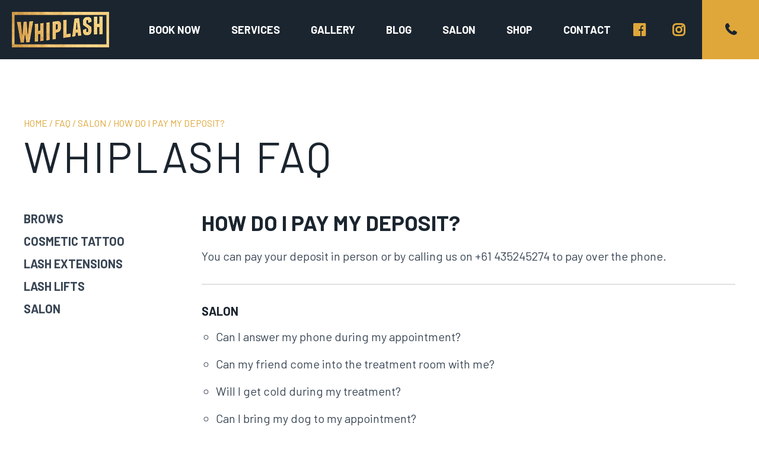

--- FILE ---
content_type: text/html; charset=UTF-8
request_url: https://whip-lash.com.au/faq/how-do-i-pay-my-deposit/
body_size: 40984
content:
<!DOCTYPE html>
<html lang="en-AU" class="no-js">
<head>
	<meta charset="UTF-8">
	<meta name="viewport" content="width=device-width">
	<link rel="pingback" href="https://whip-lash.com.au/xmlrpc.php">
	<!--[if lt IE 9]>
	<script src="https://whip-lash.com.au/wp-content/themes/whiplash/js/html5.js"></script>
	<![endif]-->
	<script>(function(html){html.className = html.className.replace(/\bno-js\b/,'js')})(document.documentElement);</script>
<meta name='robots' content='index, follow, max-image-preview:large, max-snippet:-1, max-video-preview:-1' />

<!-- Google Tag Manager for WordPress by gtm4wp.com -->
<script data-cfasync="false" data-pagespeed-no-defer>
	var gtm4wp_datalayer_name = "dataLayer";
	var dataLayer = dataLayer || [];

	const gtm4wp_scrollerscript_debugmode         = false;
	const gtm4wp_scrollerscript_callbacktime      = 100;
	const gtm4wp_scrollerscript_readerlocation    = 150;
	const gtm4wp_scrollerscript_contentelementid  = "content";
	const gtm4wp_scrollerscript_scannertime       = 60;
</script>
<!-- End Google Tag Manager for WordPress by gtm4wp.com -->
	<!-- This site is optimized with the Yoast SEO plugin v26.8 - https://yoast.com/product/yoast-seo-wordpress/ -->
	<title>How do I pay my deposit? - Whip-Lash</title>
	<link rel="canonical" href="https://whip-lash.com.au/faq/how-do-i-pay-my-deposit/" />
	<meta property="og:locale" content="en_US" />
	<meta property="og:type" content="article" />
	<meta property="og:title" content="How do I pay my deposit? - Whip-Lash" />
	<meta property="og:description" content="You can pay your deposit in person or by calling us on +61 435245274 to pay over the phone." />
	<meta property="og:url" content="https://whip-lash.com.au/faq/how-do-i-pay-my-deposit/" />
	<meta property="og:site_name" content="Whip-Lash" />
	<meta property="article:modified_time" content="2019-07-19T05:26:47+00:00" />
	<meta name="twitter:card" content="summary_large_image" />
	<script type="application/ld+json" class="yoast-schema-graph">{"@context":"https://schema.org","@graph":[{"@type":"WebPage","@id":"https://whip-lash.com.au/faq/how-do-i-pay-my-deposit/","url":"https://whip-lash.com.au/faq/how-do-i-pay-my-deposit/","name":"How do I pay my deposit? - Whip-Lash","isPartOf":{"@id":"https://whip-lash.com.au/#website"},"datePublished":"2019-06-27T05:23:04+00:00","dateModified":"2019-07-19T05:26:47+00:00","breadcrumb":{"@id":"https://whip-lash.com.au/faq/how-do-i-pay-my-deposit/#breadcrumb"},"inLanguage":"en-AU","potentialAction":[{"@type":"ReadAction","target":["https://whip-lash.com.au/faq/how-do-i-pay-my-deposit/"]}]},{"@type":"BreadcrumbList","@id":"https://whip-lash.com.au/faq/how-do-i-pay-my-deposit/#breadcrumb","itemListElement":[{"@type":"ListItem","position":1,"name":"Home","item":"https://whip-lash.com.au/"},{"@type":"ListItem","position":2,"name":"FAQ","item":"https://whip-lash.com.au/faq/"},{"@type":"ListItem","position":3,"name":"Salon","item":"https://whip-lash.com.au/faq/salon/"},{"@type":"ListItem","position":4,"name":"How do I pay my deposit?"}]},{"@type":"WebSite","@id":"https://whip-lash.com.au/#website","url":"https://whip-lash.com.au/","name":"Whip-Lash","description":"","potentialAction":[{"@type":"SearchAction","target":{"@type":"EntryPoint","urlTemplate":"https://whip-lash.com.au/?s={search_term_string}"},"query-input":{"@type":"PropertyValueSpecification","valueRequired":true,"valueName":"search_term_string"}}],"inLanguage":"en-AU"}]}</script>
	<!-- / Yoast SEO plugin. -->


<link rel='dns-prefetch' href='//maps.googleapis.com' />
<link rel='dns-prefetch' href='//stackpath.bootstrapcdn.com' />
<link rel='dns-prefetch' href='//fonts.googleapis.com' />
<link href='https://fonts.gstatic.com' crossorigin rel='preconnect' />
<link rel="alternate" type="application/rss+xml" title="Whip-Lash &raquo; Feed" href="https://whip-lash.com.au/feed/" />
<link rel="alternate" type="application/rss+xml" title="Whip-Lash &raquo; Comments Feed" href="https://whip-lash.com.au/comments/feed/" />
<link rel="alternate" title="oEmbed (JSON)" type="application/json+oembed" href="https://whip-lash.com.au/wp-json/oembed/1.0/embed?url=https%3A%2F%2Fwhip-lash.com.au%2Ffaq%2Fhow-do-i-pay-my-deposit%2F" />
<link rel="alternate" title="oEmbed (XML)" type="text/xml+oembed" href="https://whip-lash.com.au/wp-json/oembed/1.0/embed?url=https%3A%2F%2Fwhip-lash.com.au%2Ffaq%2Fhow-do-i-pay-my-deposit%2F&#038;format=xml" />
<style id='wp-img-auto-sizes-contain-inline-css' type='text/css'>
img:is([sizes=auto i],[sizes^="auto," i]){contain-intrinsic-size:3000px 1500px}
/*# sourceURL=wp-img-auto-sizes-contain-inline-css */
</style>
<style id='wp-emoji-styles-inline-css' type='text/css'>

	img.wp-smiley, img.emoji {
		display: inline !important;
		border: none !important;
		box-shadow: none !important;
		height: 1em !important;
		width: 1em !important;
		margin: 0 0.07em !important;
		vertical-align: -0.1em !important;
		background: none !important;
		padding: 0 !important;
	}
/*# sourceURL=wp-emoji-styles-inline-css */
</style>
<style id='wp-block-library-inline-css' type='text/css'>
:root{--wp-block-synced-color:#7a00df;--wp-block-synced-color--rgb:122,0,223;--wp-bound-block-color:var(--wp-block-synced-color);--wp-editor-canvas-background:#ddd;--wp-admin-theme-color:#007cba;--wp-admin-theme-color--rgb:0,124,186;--wp-admin-theme-color-darker-10:#006ba1;--wp-admin-theme-color-darker-10--rgb:0,107,160.5;--wp-admin-theme-color-darker-20:#005a87;--wp-admin-theme-color-darker-20--rgb:0,90,135;--wp-admin-border-width-focus:2px}@media (min-resolution:192dpi){:root{--wp-admin-border-width-focus:1.5px}}.wp-element-button{cursor:pointer}:root .has-very-light-gray-background-color{background-color:#eee}:root .has-very-dark-gray-background-color{background-color:#313131}:root .has-very-light-gray-color{color:#eee}:root .has-very-dark-gray-color{color:#313131}:root .has-vivid-green-cyan-to-vivid-cyan-blue-gradient-background{background:linear-gradient(135deg,#00d084,#0693e3)}:root .has-purple-crush-gradient-background{background:linear-gradient(135deg,#34e2e4,#4721fb 50%,#ab1dfe)}:root .has-hazy-dawn-gradient-background{background:linear-gradient(135deg,#faaca8,#dad0ec)}:root .has-subdued-olive-gradient-background{background:linear-gradient(135deg,#fafae1,#67a671)}:root .has-atomic-cream-gradient-background{background:linear-gradient(135deg,#fdd79a,#004a59)}:root .has-nightshade-gradient-background{background:linear-gradient(135deg,#330968,#31cdcf)}:root .has-midnight-gradient-background{background:linear-gradient(135deg,#020381,#2874fc)}:root{--wp--preset--font-size--normal:16px;--wp--preset--font-size--huge:42px}.has-regular-font-size{font-size:1em}.has-larger-font-size{font-size:2.625em}.has-normal-font-size{font-size:var(--wp--preset--font-size--normal)}.has-huge-font-size{font-size:var(--wp--preset--font-size--huge)}.has-text-align-center{text-align:center}.has-text-align-left{text-align:left}.has-text-align-right{text-align:right}.has-fit-text{white-space:nowrap!important}#end-resizable-editor-section{display:none}.aligncenter{clear:both}.items-justified-left{justify-content:flex-start}.items-justified-center{justify-content:center}.items-justified-right{justify-content:flex-end}.items-justified-space-between{justify-content:space-between}.screen-reader-text{border:0;clip-path:inset(50%);height:1px;margin:-1px;overflow:hidden;padding:0;position:absolute;width:1px;word-wrap:normal!important}.screen-reader-text:focus{background-color:#ddd;clip-path:none;color:#444;display:block;font-size:1em;height:auto;left:5px;line-height:normal;padding:15px 23px 14px;text-decoration:none;top:5px;width:auto;z-index:100000}html :where(.has-border-color){border-style:solid}html :where([style*=border-top-color]){border-top-style:solid}html :where([style*=border-right-color]){border-right-style:solid}html :where([style*=border-bottom-color]){border-bottom-style:solid}html :where([style*=border-left-color]){border-left-style:solid}html :where([style*=border-width]){border-style:solid}html :where([style*=border-top-width]){border-top-style:solid}html :where([style*=border-right-width]){border-right-style:solid}html :where([style*=border-bottom-width]){border-bottom-style:solid}html :where([style*=border-left-width]){border-left-style:solid}html :where(img[class*=wp-image-]){height:auto;max-width:100%}:where(figure){margin:0 0 1em}html :where(.is-position-sticky){--wp-admin--admin-bar--position-offset:var(--wp-admin--admin-bar--height,0px)}@media screen and (max-width:600px){html :where(.is-position-sticky){--wp-admin--admin-bar--position-offset:0px}}

/*# sourceURL=wp-block-library-inline-css */
</style><style id='wp-block-paragraph-inline-css' type='text/css'>
.is-small-text{font-size:.875em}.is-regular-text{font-size:1em}.is-large-text{font-size:2.25em}.is-larger-text{font-size:3em}.has-drop-cap:not(:focus):first-letter{float:left;font-size:8.4em;font-style:normal;font-weight:100;line-height:.68;margin:.05em .1em 0 0;text-transform:uppercase}body.rtl .has-drop-cap:not(:focus):first-letter{float:none;margin-left:.1em}p.has-drop-cap.has-background{overflow:hidden}:root :where(p.has-background){padding:1.25em 2.375em}:where(p.has-text-color:not(.has-link-color)) a{color:inherit}p.has-text-align-left[style*="writing-mode:vertical-lr"],p.has-text-align-right[style*="writing-mode:vertical-rl"]{rotate:180deg}
/*# sourceURL=https://whip-lash.com.au/wp-includes/blocks/paragraph/style.min.css */
</style>
<style id='global-styles-inline-css' type='text/css'>
:root{--wp--preset--aspect-ratio--square: 1;--wp--preset--aspect-ratio--4-3: 4/3;--wp--preset--aspect-ratio--3-4: 3/4;--wp--preset--aspect-ratio--3-2: 3/2;--wp--preset--aspect-ratio--2-3: 2/3;--wp--preset--aspect-ratio--16-9: 16/9;--wp--preset--aspect-ratio--9-16: 9/16;--wp--preset--color--black: #000000;--wp--preset--color--cyan-bluish-gray: #abb8c3;--wp--preset--color--white: #ffffff;--wp--preset--color--pale-pink: #f78da7;--wp--preset--color--vivid-red: #cf2e2e;--wp--preset--color--luminous-vivid-orange: #ff6900;--wp--preset--color--luminous-vivid-amber: #fcb900;--wp--preset--color--light-green-cyan: #7bdcb5;--wp--preset--color--vivid-green-cyan: #00d084;--wp--preset--color--pale-cyan-blue: #8ed1fc;--wp--preset--color--vivid-cyan-blue: #0693e3;--wp--preset--color--vivid-purple: #9b51e0;--wp--preset--gradient--vivid-cyan-blue-to-vivid-purple: linear-gradient(135deg,rgb(6,147,227) 0%,rgb(155,81,224) 100%);--wp--preset--gradient--light-green-cyan-to-vivid-green-cyan: linear-gradient(135deg,rgb(122,220,180) 0%,rgb(0,208,130) 100%);--wp--preset--gradient--luminous-vivid-amber-to-luminous-vivid-orange: linear-gradient(135deg,rgb(252,185,0) 0%,rgb(255,105,0) 100%);--wp--preset--gradient--luminous-vivid-orange-to-vivid-red: linear-gradient(135deg,rgb(255,105,0) 0%,rgb(207,46,46) 100%);--wp--preset--gradient--very-light-gray-to-cyan-bluish-gray: linear-gradient(135deg,rgb(238,238,238) 0%,rgb(169,184,195) 100%);--wp--preset--gradient--cool-to-warm-spectrum: linear-gradient(135deg,rgb(74,234,220) 0%,rgb(151,120,209) 20%,rgb(207,42,186) 40%,rgb(238,44,130) 60%,rgb(251,105,98) 80%,rgb(254,248,76) 100%);--wp--preset--gradient--blush-light-purple: linear-gradient(135deg,rgb(255,206,236) 0%,rgb(152,150,240) 100%);--wp--preset--gradient--blush-bordeaux: linear-gradient(135deg,rgb(254,205,165) 0%,rgb(254,45,45) 50%,rgb(107,0,62) 100%);--wp--preset--gradient--luminous-dusk: linear-gradient(135deg,rgb(255,203,112) 0%,rgb(199,81,192) 50%,rgb(65,88,208) 100%);--wp--preset--gradient--pale-ocean: linear-gradient(135deg,rgb(255,245,203) 0%,rgb(182,227,212) 50%,rgb(51,167,181) 100%);--wp--preset--gradient--electric-grass: linear-gradient(135deg,rgb(202,248,128) 0%,rgb(113,206,126) 100%);--wp--preset--gradient--midnight: linear-gradient(135deg,rgb(2,3,129) 0%,rgb(40,116,252) 100%);--wp--preset--font-size--small: 13px;--wp--preset--font-size--medium: 20px;--wp--preset--font-size--large: 36px;--wp--preset--font-size--x-large: 42px;--wp--preset--spacing--20: 0.44rem;--wp--preset--spacing--30: 0.67rem;--wp--preset--spacing--40: 1rem;--wp--preset--spacing--50: 1.5rem;--wp--preset--spacing--60: 2.25rem;--wp--preset--spacing--70: 3.38rem;--wp--preset--spacing--80: 5.06rem;--wp--preset--shadow--natural: 6px 6px 9px rgba(0, 0, 0, 0.2);--wp--preset--shadow--deep: 12px 12px 50px rgba(0, 0, 0, 0.4);--wp--preset--shadow--sharp: 6px 6px 0px rgba(0, 0, 0, 0.2);--wp--preset--shadow--outlined: 6px 6px 0px -3px rgb(255, 255, 255), 6px 6px rgb(0, 0, 0);--wp--preset--shadow--crisp: 6px 6px 0px rgb(0, 0, 0);}:where(.is-layout-flex){gap: 0.5em;}:where(.is-layout-grid){gap: 0.5em;}body .is-layout-flex{display: flex;}.is-layout-flex{flex-wrap: wrap;align-items: center;}.is-layout-flex > :is(*, div){margin: 0;}body .is-layout-grid{display: grid;}.is-layout-grid > :is(*, div){margin: 0;}:where(.wp-block-columns.is-layout-flex){gap: 2em;}:where(.wp-block-columns.is-layout-grid){gap: 2em;}:where(.wp-block-post-template.is-layout-flex){gap: 1.25em;}:where(.wp-block-post-template.is-layout-grid){gap: 1.25em;}.has-black-color{color: var(--wp--preset--color--black) !important;}.has-cyan-bluish-gray-color{color: var(--wp--preset--color--cyan-bluish-gray) !important;}.has-white-color{color: var(--wp--preset--color--white) !important;}.has-pale-pink-color{color: var(--wp--preset--color--pale-pink) !important;}.has-vivid-red-color{color: var(--wp--preset--color--vivid-red) !important;}.has-luminous-vivid-orange-color{color: var(--wp--preset--color--luminous-vivid-orange) !important;}.has-luminous-vivid-amber-color{color: var(--wp--preset--color--luminous-vivid-amber) !important;}.has-light-green-cyan-color{color: var(--wp--preset--color--light-green-cyan) !important;}.has-vivid-green-cyan-color{color: var(--wp--preset--color--vivid-green-cyan) !important;}.has-pale-cyan-blue-color{color: var(--wp--preset--color--pale-cyan-blue) !important;}.has-vivid-cyan-blue-color{color: var(--wp--preset--color--vivid-cyan-blue) !important;}.has-vivid-purple-color{color: var(--wp--preset--color--vivid-purple) !important;}.has-black-background-color{background-color: var(--wp--preset--color--black) !important;}.has-cyan-bluish-gray-background-color{background-color: var(--wp--preset--color--cyan-bluish-gray) !important;}.has-white-background-color{background-color: var(--wp--preset--color--white) !important;}.has-pale-pink-background-color{background-color: var(--wp--preset--color--pale-pink) !important;}.has-vivid-red-background-color{background-color: var(--wp--preset--color--vivid-red) !important;}.has-luminous-vivid-orange-background-color{background-color: var(--wp--preset--color--luminous-vivid-orange) !important;}.has-luminous-vivid-amber-background-color{background-color: var(--wp--preset--color--luminous-vivid-amber) !important;}.has-light-green-cyan-background-color{background-color: var(--wp--preset--color--light-green-cyan) !important;}.has-vivid-green-cyan-background-color{background-color: var(--wp--preset--color--vivid-green-cyan) !important;}.has-pale-cyan-blue-background-color{background-color: var(--wp--preset--color--pale-cyan-blue) !important;}.has-vivid-cyan-blue-background-color{background-color: var(--wp--preset--color--vivid-cyan-blue) !important;}.has-vivid-purple-background-color{background-color: var(--wp--preset--color--vivid-purple) !important;}.has-black-border-color{border-color: var(--wp--preset--color--black) !important;}.has-cyan-bluish-gray-border-color{border-color: var(--wp--preset--color--cyan-bluish-gray) !important;}.has-white-border-color{border-color: var(--wp--preset--color--white) !important;}.has-pale-pink-border-color{border-color: var(--wp--preset--color--pale-pink) !important;}.has-vivid-red-border-color{border-color: var(--wp--preset--color--vivid-red) !important;}.has-luminous-vivid-orange-border-color{border-color: var(--wp--preset--color--luminous-vivid-orange) !important;}.has-luminous-vivid-amber-border-color{border-color: var(--wp--preset--color--luminous-vivid-amber) !important;}.has-light-green-cyan-border-color{border-color: var(--wp--preset--color--light-green-cyan) !important;}.has-vivid-green-cyan-border-color{border-color: var(--wp--preset--color--vivid-green-cyan) !important;}.has-pale-cyan-blue-border-color{border-color: var(--wp--preset--color--pale-cyan-blue) !important;}.has-vivid-cyan-blue-border-color{border-color: var(--wp--preset--color--vivid-cyan-blue) !important;}.has-vivid-purple-border-color{border-color: var(--wp--preset--color--vivid-purple) !important;}.has-vivid-cyan-blue-to-vivid-purple-gradient-background{background: var(--wp--preset--gradient--vivid-cyan-blue-to-vivid-purple) !important;}.has-light-green-cyan-to-vivid-green-cyan-gradient-background{background: var(--wp--preset--gradient--light-green-cyan-to-vivid-green-cyan) !important;}.has-luminous-vivid-amber-to-luminous-vivid-orange-gradient-background{background: var(--wp--preset--gradient--luminous-vivid-amber-to-luminous-vivid-orange) !important;}.has-luminous-vivid-orange-to-vivid-red-gradient-background{background: var(--wp--preset--gradient--luminous-vivid-orange-to-vivid-red) !important;}.has-very-light-gray-to-cyan-bluish-gray-gradient-background{background: var(--wp--preset--gradient--very-light-gray-to-cyan-bluish-gray) !important;}.has-cool-to-warm-spectrum-gradient-background{background: var(--wp--preset--gradient--cool-to-warm-spectrum) !important;}.has-blush-light-purple-gradient-background{background: var(--wp--preset--gradient--blush-light-purple) !important;}.has-blush-bordeaux-gradient-background{background: var(--wp--preset--gradient--blush-bordeaux) !important;}.has-luminous-dusk-gradient-background{background: var(--wp--preset--gradient--luminous-dusk) !important;}.has-pale-ocean-gradient-background{background: var(--wp--preset--gradient--pale-ocean) !important;}.has-electric-grass-gradient-background{background: var(--wp--preset--gradient--electric-grass) !important;}.has-midnight-gradient-background{background: var(--wp--preset--gradient--midnight) !important;}.has-small-font-size{font-size: var(--wp--preset--font-size--small) !important;}.has-medium-font-size{font-size: var(--wp--preset--font-size--medium) !important;}.has-large-font-size{font-size: var(--wp--preset--font-size--large) !important;}.has-x-large-font-size{font-size: var(--wp--preset--font-size--x-large) !important;}
/*# sourceURL=global-styles-inline-css */
</style>

<style id='classic-theme-styles-inline-css' type='text/css'>
/*! This file is auto-generated */
.wp-block-button__link{color:#fff;background-color:#32373c;border-radius:9999px;box-shadow:none;text-decoration:none;padding:calc(.667em + 2px) calc(1.333em + 2px);font-size:1.125em}.wp-block-file__button{background:#32373c;color:#fff;text-decoration:none}
/*# sourceURL=/wp-includes/css/classic-themes.min.css */
</style>
<link rel='stylesheet' id='contact-form-7-css' href='https://whip-lash.com.au/wp-content/plugins/contact-form-7/includes/css/styles.css?ver=6.1.4' type='text/css' media='all' />
<link rel='stylesheet' id='whiplash-font-awesome-css' href='//stackpath.bootstrapcdn.com/font-awesome/4.7.0/css/font-awesome.min.css' type='text/css' media='all' />
<link rel='stylesheet' id='whiplash-fonts-css' href='https://fonts.googleapis.com/css?family=Barlow%3A400italic%2C500italic%2C600italic%2C700italic%2C400%2C500%2C600%2C700&#038;subset=latin' type='text/css' media='all' />
<link rel='stylesheet' id='jquery-fancybox-css' href='https://whip-lash.com.au/wp-content/themes/whiplash/js/fancybox/jquery.fancybox.css' type='text/css' media='all' />
<link rel='stylesheet' id='whiplash-style-css' href='https://whip-lash.com.au/wp-content/themes/whiplash/style.css?ver=6.9' type='text/css' media='all' />
<link rel='stylesheet' id='wp-pagenavi-css' href='https://whip-lash.com.au/wp-content/plugins/wp-pagenavi/pagenavi-css.css?ver=2.70' type='text/css' media='all' />
<script type="text/javascript" src="https://whip-lash.com.au/wp-content/plugins/duracelltomi-google-tag-manager/dist/js/analytics-talk-content-tracking.js?ver=1.22.3" id="gtm4wp-scroll-tracking-js"></script>
<script type="text/javascript" src="https://whip-lash.com.au/wp-includes/js/jquery/jquery.min.js?ver=3.7.1" id="jquery-core-js"></script>
<script type="text/javascript" src="https://whip-lash.com.au/wp-includes/js/jquery/jquery-migrate.min.js?ver=3.4.1" id="jquery-migrate-js"></script>
<link rel="https://api.w.org/" href="https://whip-lash.com.au/wp-json/" /><link rel="EditURI" type="application/rsd+xml" title="RSD" href="https://whip-lash.com.au/xmlrpc.php?rsd" />
<meta name="generator" content="WordPress 6.9" />
<link rel='shortlink' href='https://whip-lash.com.au/?p=739' />

<!-- Google Tag Manager for WordPress by gtm4wp.com -->
<!-- GTM Container placement set to automatic -->
<script data-cfasync="false" data-pagespeed-no-defer>
	var dataLayer_content = {"visitorLoginState":"logged-out","visitorType":"visitor-logged-out","visitorEmail":"","visitorEmailHash":"","visitorUsername":"","pageTitle":"How do I pay my deposit? - Whip-Lash","pagePostType":"faq","pagePostType2":"single-faq","pagePostAuthor":"admin@whiplash","pagePostDate":"June 27, 2019","pagePostDateYear":2019,"pagePostDateMonth":6,"pagePostDateDay":27,"pagePostDateDayName":"Thursday","pagePostDateHour":5,"pagePostDateMinute":23,"pagePostDateIso":"2019-06-27T05:23:04+10:00","pagePostDateUnix":1561612984,"browserName":"","browserVersion":"","browserEngineName":"","browserEngineVersion":"","osName":"","osVersion":"","deviceType":"bot","deviceManufacturer":"","deviceModel":""};
	dataLayer.push( dataLayer_content );
</script>
<script data-cfasync="false" data-pagespeed-no-defer>
(function(w,d,s,l,i){w[l]=w[l]||[];w[l].push({'gtm.start':
new Date().getTime(),event:'gtm.js'});var f=d.getElementsByTagName(s)[0],
j=d.createElement(s),dl=l!='dataLayer'?'&l='+l:'';j.async=true;j.src=
'//www.googletagmanager.com/gtm.js?id='+i+dl;f.parentNode.insertBefore(j,f);
})(window,document,'script','dataLayer','GTM-PKZ6S5M');
</script>
<!-- End Google Tag Manager for WordPress by gtm4wp.com --></head>

<body class="wp-singular faq-template-default single single-faq postid-739 wp-theme-whiplash">

<div id="page-wrap">

	<header id="header">
		<div class="container">
							<p class="site-title"><a href="https://whip-lash.com.au/" rel="home">Whip-Lash</a></p>
			
			<nav>
				<button class="nav-toggle"><span>Menu</span></button>

                <div class="nav-container">
				<ul id="menu-main" class="menu menu--primary"><li id="menu-item-1172" class="menu-item menu-item-type-custom menu-item-object-custom menu-item-1172"><a href="https://www.fresha.com/providers/whiplash-australia-aomeizfl?allOffer=true">Book now</a></li>
<li id="menu-item-373" class="menu-item menu-item-type-post_type menu-item-object-page menu-item-has-children menu-item-373"><a href="https://whip-lash.com.au/services/">Services</a>
<ul class="sub-menu">
	<li id="menu-item-641" class="menu-item menu-item-type-post_type menu-item-object-page menu-item-641"><a href="https://whip-lash.com.au/services/lash-extensions/">Lash Extensions</a></li>
	<li id="menu-item-640" class="menu-item menu-item-type-post_type menu-item-object-page menu-item-640"><a href="https://whip-lash.com.au/services/lash-treatments/">Lash Treatments</a></li>
	<li id="menu-item-639" class="menu-item menu-item-type-post_type menu-item-object-page menu-item-639"><a href="https://whip-lash.com.au/services/brows/">Brow Treatments</a></li>
	<li id="menu-item-638" class="menu-item menu-item-type-post_type menu-item-object-page menu-item-638"><a href="https://whip-lash.com.au/services/cosmetic-tatooing/">Cosmetic brow tattooing</a></li>
	<li id="menu-item-988" class="menu-item menu-item-type-post_type menu-item-object-page menu-item-988"><a href="https://whip-lash.com.au/services/packages/">Packages</a></li>
</ul>
</li>
<li id="menu-item-550" class="menu-item menu-item-type-custom menu-item-object-custom menu-item-550"><a href="/gallery/">Gallery</a></li>
<li id="menu-item-20" class="menu-item menu-item-type-post_type menu-item-object-page menu-item-20"><a href="https://whip-lash.com.au/blog/">Blog</a></li>
<li id="menu-item-607" class="menu-item menu-item-type-post_type menu-item-object-page menu-item-607"><a href="https://whip-lash.com.au/salon/">Salon</a></li>
<li id="menu-item-1173" class="menu-item menu-item-type-custom menu-item-object-custom menu-item-1173"><a href="https://www.fresha.com/store/whip-lash-store-torbcl3a?pId=29929">Shop</a></li>
<li id="menu-item-17" class="menu-item menu-item-type-post_type menu-item-object-page menu-item-17"><a href="https://whip-lash.com.au/contact/">Contact</a></li>
</ul>
				<ul id="menu-contact" class="menu menu--quick-contact"><li id="menu-item-22" class="menu-item menu-item-type-custom menu-item-object-custom menu-item-22 icon icon--facebook"><a href="https://www.facebook.com/whiplashsydney/"><span>Facebook</span></a></li>
<li id="menu-item-23" class="menu-item menu-item-type-custom menu-item-object-custom menu-item-23 icon icon--instagram"><a href="https://www.instagram.com/whip.lash.sydney/"><span>Instagram</span></a></li>
<li id="menu-item-24" class="menu-item menu-item-type-custom menu-item-object-custom menu-item-24 icon icon--phone"><a href="tel:+61435245274"><span>Call us</span></a></li>
</ul>                </div>
			</nav>
		</div>
	</header>

	<main id="main">
    <section class="section section--faq section--faq_single section--page">
        <div class="container">
            <header class="section-header">
	            <p class="breadcrumbs"><span><span><a href="https://whip-lash.com.au/">Home</a></span> / <span><a href="https://whip-lash.com.au/faq/">FAQ</a></span> / <span><a href="https://whip-lash.com.au/faq/salon/">Salon</a></span> / <span class="breadcrumb_last" aria-current="page">How do I pay my deposit?</span></span></p>                <h1 class="section-title">Whiplash FAQ</h1>
            </header>

            <nav class="categories">
                <ul class="list list--categories">
						<li class="cat-item cat-item-5"><a href="https://whip-lash.com.au/faq/brows/">Brows</a>
</li>
	<li class="cat-item cat-item-7"><a href="https://whip-lash.com.au/faq/cosmetic-tattoo/">Cosmetic Tattoo</a>
</li>
	<li class="cat-item cat-item-4"><a href="https://whip-lash.com.au/faq/lash-extensions/">Lash Extensions</a>
</li>
	<li class="cat-item cat-item-6"><a href="https://whip-lash.com.au/faq/lash-lifts/">Lash Lifts</a>
</li>
	<li class="cat-item cat-item-8"><a href="https://whip-lash.com.au/faq/salon/">Salon</a>
</li>
                </ul>
            </nav>

            <div class="section-content">
                <article>
                    <header>
                        <h1>How do I pay my deposit?</h1>
                    </header>

		            <p>You can pay your deposit in person or by calling us on +61 435245274 to pay over the phone.</p>
                </article>

                                <aside>
                                        <h3>Salon</h3>
                    <ul class="list list--faq">
                                                    <li class="item"><a href="https://whip-lash.com.au/faq/can-i-answer-my-phone-during-my-appointment/">Can I answer my phone during my appointment?</a></li>
                                                    <li class="item"><a href="https://whip-lash.com.au/faq/can-my-friend-come-into-the-treatment-room-with-me/">Can my friend come into the treatment room with me?</a></li>
                                                    <li class="item"><a href="https://whip-lash.com.au/faq/will-i-get-cold-during-my-treatment/">Will I get cold during my treatment?</a></li>
                                                    <li class="item"><a href="https://whip-lash.com.au/faq/can-i-bring-my-dog-to-my-appointment/">Can I bring my dog to my appointment?</a></li>
                                                    <li class="item"><a href="https://whip-lash.com.au/faq/how-do-i-pay-my-deposit/">How do I pay my deposit?</a></li>
                                                    <li class="item"><a href="https://whip-lash.com.au/faq/can-i-bring-my-children-to-the-salon/">Can I bring my child(ren) to the salon?</a></li>
                                                    <li class="item"><a href="https://whip-lash.com.au/faq/do-i-have-to-pay-more-if-i-use-afterpay/">Do I have to pay more if I use afterpay?</a></li>
                                            </ul>
                </aside>
                            </div>
        </div>
    </section>

    <section
	class="section section--blog_latest section--colorscheme_grey section--header_align_center"
>
	<div class="container">
        <header class="section-header">
            <h1 class="section-title">Latest on Blog</h1>
        </header>

        <div class="section-content">
            <div class="list list--articles">
                <article class="item item--overlayed_thumb post-1204 post type-post status-publish format-standard has-post-thumbnail hentry category-uncategorised">
	<header>
        <a href="https://whip-lash.com.au/natural-looking-lash-extensions-debunking-myth/" class="thumbnail">
            <img width="440" height="280" src="https://whip-lash.com.au/wp-content/uploads/2019/07/prices-brows-440x280.jpg" class="attachment-post-thumbnail size-post-thumbnail wp-post-image" alt="" decoding="async" fetchpriority="high" />        </a>

        <div class="description">
			<p class="meta"><span class="time">August 22, 2023</span></p>
			<h1 class="title"><a href="https://whip-lash.com.au/natural-looking-lash-extensions-debunking-myth/">Dispelling Myths: Debunking the &#8216;Too Dramatic&#8217; Lash Extension Misconception</a></h1>
		</div>
	</header>

        <div class="excerpt">
        <p>This article passionately dismantles the myth that lash extensions result in an unnatural appearance by showcasing the evolution of techniques and the artistry behind achieving natural-looking lash extensions. It emphasises personalisation through consultations, explores lash mapping and mixing techniques, shares client testimonials of transformation, offers insights from experienced technicians, and concludes by inviting readers to embrace lash extensions as a tool for enhancing their individual beauty with subtlety and confidence.</p>
        <a href="https://whip-lash.com.au/natural-looking-lash-extensions-debunking-myth/" class="read-more">Read more</a>
    </div>
    </article><article class="item item--no_thumb post-1196 post type-post status-publish format-standard has-post-thumbnail hentry category-uncategorised">
	<header>
		<div class="description">
			<p class="meta"><span class="time">July 18, 2023</span></p>
			<h1 class="title"><a href="https://whip-lash.com.au/deciding-if-cosmetic-brow-tattooing-is-right-for-you/">Deciding If Cosmetic Brow Tattooing is Right for You: A Comprehensive Guide</a></h1>
		</div>
		<div class="excerpt"><p>Discover if cosmetic brow tattooing is the right fit for you. Explore techniques like nano machine hairstrokes, ombre, and combination brows, and consider your personal preferences, commitment level, and skin type. Consulting with a skilled artist and understanding the healing process will help you achieve flawless and long-lasting results, tailored to your unique beauty goals. Embrace the transformative experience of waking up to beautifully shaped and defined brows every day, boosting your confidence and enhancing your natural features.</p>
</div>
	</header>
</article><article class="item item--no_thumb post-1188 post type-post status-publish format-standard has-post-thumbnail hentry category-uncategorised">
	<header>
		<div class="description">
			<p class="meta"><span class="time">June 26, 2023</span></p>
			<h1 class="title"><a href="https://whip-lash.com.au/lash-lifts-ultimate-guide/">Lash Lifts Unveiled: Your Ultimate Guide to Effortlessly Gorgeous Lashes</a></h1>
		</div>
		<div class="excerpt"><p>Discover the world of lash lifts and achieve effortlessly gorgeous lashes with our ultimate guide. Say goodbye to daily lash curling and hello to semi-permanent lifted and curled lashes that last for weeks. During a lash lift session, our skilled technicians use a specially formulated solution to shape and curl your lashes, enhancing your eyes in a glamorous way. With customisable options to suit your style and eye shape, you&#8217;ll leave our salon feeling like a lash queen. Aftercare is a breeze, and lash lifts are suitable for all lash types. Trust our experienced professionals to provide a safe and enjoyable lash lift experience. Book your appointment today and unveil a whole new level of lash gorgeousness.</p>
</div>
	</header>
</article>            </div>
        </div>
	</div>
</section>

</main>

<footer id="footer">
    <div class="container">
        <section class="section--widgets">
            <div class="section-content">
	                <aside id="text-5" class="widget widget_text">			<div class="textwidget"><p><a href="https://whip-lash.com.au"><img decoding="async" src="https://whip-lash.com.au/wp-content/themes/whiplash/images/logo-round.png" /></a></p>
</div>
		</aside><aside id="text-4" class="widget widget_text"><h4 class="widget-title">CRONULLA</h4>			<div class="textwidget"><p>2/107 Cronulla St,<br />
Cronulla NSW 2230<br />
Email: hello@whip-lash.com.au<br />
Call: +61 435 245 274<br />
Text: +61 482 087 719</p>
<p><a href="https://whip-lash.com.au/contact/">CHECK DETAILS</a></p>
</div>
		</aside><aside id="text-2" class="widget widget_text">			<div class="textwidget"><p><a class="button" href="https://www.fresha.com/book-now/whiplash-australia-aomeizfl/all-offer?pId=29929"><i class="fa fa-calendar"></i> Book Now</a></p>
<div id="bf-revz-widget-1234568051"></div>
</div>
		</aside><aside id="block-3" class="widget widget_block widget_text">
<p></p>
</aside><aside id="block-6" class="widget widget_block widget_text">
<p></p>
</aside>            </div>
        </section>

        <div class="credits">
            <p class="copyright">
                Copyright &copy; 2026 Whip-Lash. All rights reserved.
            </p>

            <nav>
                <ul id="menu-footer-menu" class="menu menu--footer"><li id="menu-item-602" class="menu-item menu-item-type-post_type menu-item-object-page menu-item-privacy-policy menu-item-602"><a rel="privacy-policy" href="https://whip-lash.com.au/privacy-policy/">Privacy Policy</a></li>
<li id="menu-item-604" class="menu-item menu-item-type-custom menu-item-object-custom menu-item-604 current_page_ancestor current_page_parent"><a href="/faq/">FAQ</a></li>
<li id="menu-item-603" class="menu-item menu-item-type-post_type menu-item-object-page menu-item-603"><a href="https://whip-lash.com.au/contact/">Contact</a></li>
</ul>            </nav>

            <p class="developed">
                design &amp; development <a href="https://moavo.com/">moavo</a>, <a href="https://360webcare.com/">WordPress website care - 360WebCare</a>
            </p>
        </div>
    </div>
</footer>

</div>
<script type="speculationrules">
{"prefetch":[{"source":"document","where":{"and":[{"href_matches":"/*"},{"not":{"href_matches":["/wp-*.php","/wp-admin/*","/wp-content/uploads/*","/wp-content/*","/wp-content/plugins/*","/wp-content/themes/whiplash/*","/*\\?(.+)"]}},{"not":{"selector_matches":"a[rel~=\"nofollow\"]"}},{"not":{"selector_matches":".no-prefetch, .no-prefetch a"}}]},"eagerness":"conservative"}]}
</script>
<script type="text/javascript" src="https://whip-lash.com.au/wp-includes/js/dist/hooks.min.js?ver=dd5603f07f9220ed27f1" id="wp-hooks-js"></script>
<script type="text/javascript" src="https://whip-lash.com.au/wp-includes/js/dist/i18n.min.js?ver=c26c3dc7bed366793375" id="wp-i18n-js"></script>
<script type="text/javascript" id="wp-i18n-js-after">
/* <![CDATA[ */
wp.i18n.setLocaleData( { 'text direction\u0004ltr': [ 'ltr' ] } );
//# sourceURL=wp-i18n-js-after
/* ]]> */
</script>
<script type="text/javascript" src="https://whip-lash.com.au/wp-content/plugins/contact-form-7/includes/swv/js/index.js?ver=6.1.4" id="swv-js"></script>
<script type="text/javascript" id="contact-form-7-js-before">
/* <![CDATA[ */
var wpcf7 = {
    "api": {
        "root": "https:\/\/whip-lash.com.au\/wp-json\/",
        "namespace": "contact-form-7\/v1"
    }
};
//# sourceURL=contact-form-7-js-before
/* ]]> */
</script>
<script type="text/javascript" src="https://whip-lash.com.au/wp-content/plugins/contact-form-7/includes/js/index.js?ver=6.1.4" id="contact-form-7-js"></script>
<script type="text/javascript" src="https://whip-lash.com.au/wp-content/plugins/duracelltomi-google-tag-manager/dist/js/gtm4wp-contact-form-7-tracker.js?ver=1.22.3" id="gtm4wp-contact-form-7-tracker-js"></script>
<script type="text/javascript" src="https://whip-lash.com.au/wp-content/plugins/duracelltomi-google-tag-manager/dist/js/gtm4wp-form-move-tracker.js?ver=1.22.3" id="gtm4wp-form-move-tracker-js"></script>
<script type="text/javascript" src="https://whip-lash.com.au/wp-content/themes/whiplash/js/fancybox/jquery.fancybox.js" id="jquery-fancybox-js"></script>
<script type="text/javascript" src="//maps.googleapis.com/maps/api/js?key=AIzaSyD1cFihtVDv2UrGvxjAaHcZlVuE1v20IKc&amp;ver=6.9" id="google-maps-js"></script>
<script type="text/javascript" src="https://whip-lash.com.au/wp-content/themes/whiplash/js/equalize.js" id="jquery-equalize-js"></script>
<script type="text/javascript" src="https://whip-lash.com.au/wp-content/themes/whiplash/js/functions.js" id="whiplash-script-js"></script>
<script id="wp-emoji-settings" type="application/json">
{"baseUrl":"https://s.w.org/images/core/emoji/17.0.2/72x72/","ext":".png","svgUrl":"https://s.w.org/images/core/emoji/17.0.2/svg/","svgExt":".svg","source":{"concatemoji":"https://whip-lash.com.au/wp-includes/js/wp-emoji-release.min.js?ver=6.9"}}
</script>
<script type="module">
/* <![CDATA[ */
/*! This file is auto-generated */
const a=JSON.parse(document.getElementById("wp-emoji-settings").textContent),o=(window._wpemojiSettings=a,"wpEmojiSettingsSupports"),s=["flag","emoji"];function i(e){try{var t={supportTests:e,timestamp:(new Date).valueOf()};sessionStorage.setItem(o,JSON.stringify(t))}catch(e){}}function c(e,t,n){e.clearRect(0,0,e.canvas.width,e.canvas.height),e.fillText(t,0,0);t=new Uint32Array(e.getImageData(0,0,e.canvas.width,e.canvas.height).data);e.clearRect(0,0,e.canvas.width,e.canvas.height),e.fillText(n,0,0);const a=new Uint32Array(e.getImageData(0,0,e.canvas.width,e.canvas.height).data);return t.every((e,t)=>e===a[t])}function p(e,t){e.clearRect(0,0,e.canvas.width,e.canvas.height),e.fillText(t,0,0);var n=e.getImageData(16,16,1,1);for(let e=0;e<n.data.length;e++)if(0!==n.data[e])return!1;return!0}function u(e,t,n,a){switch(t){case"flag":return n(e,"\ud83c\udff3\ufe0f\u200d\u26a7\ufe0f","\ud83c\udff3\ufe0f\u200b\u26a7\ufe0f")?!1:!n(e,"\ud83c\udde8\ud83c\uddf6","\ud83c\udde8\u200b\ud83c\uddf6")&&!n(e,"\ud83c\udff4\udb40\udc67\udb40\udc62\udb40\udc65\udb40\udc6e\udb40\udc67\udb40\udc7f","\ud83c\udff4\u200b\udb40\udc67\u200b\udb40\udc62\u200b\udb40\udc65\u200b\udb40\udc6e\u200b\udb40\udc67\u200b\udb40\udc7f");case"emoji":return!a(e,"\ud83e\u1fac8")}return!1}function f(e,t,n,a){let r;const o=(r="undefined"!=typeof WorkerGlobalScope&&self instanceof WorkerGlobalScope?new OffscreenCanvas(300,150):document.createElement("canvas")).getContext("2d",{willReadFrequently:!0}),s=(o.textBaseline="top",o.font="600 32px Arial",{});return e.forEach(e=>{s[e]=t(o,e,n,a)}),s}function r(e){var t=document.createElement("script");t.src=e,t.defer=!0,document.head.appendChild(t)}a.supports={everything:!0,everythingExceptFlag:!0},new Promise(t=>{let n=function(){try{var e=JSON.parse(sessionStorage.getItem(o));if("object"==typeof e&&"number"==typeof e.timestamp&&(new Date).valueOf()<e.timestamp+604800&&"object"==typeof e.supportTests)return e.supportTests}catch(e){}return null}();if(!n){if("undefined"!=typeof Worker&&"undefined"!=typeof OffscreenCanvas&&"undefined"!=typeof URL&&URL.createObjectURL&&"undefined"!=typeof Blob)try{var e="postMessage("+f.toString()+"("+[JSON.stringify(s),u.toString(),c.toString(),p.toString()].join(",")+"));",a=new Blob([e],{type:"text/javascript"});const r=new Worker(URL.createObjectURL(a),{name:"wpTestEmojiSupports"});return void(r.onmessage=e=>{i(n=e.data),r.terminate(),t(n)})}catch(e){}i(n=f(s,u,c,p))}t(n)}).then(e=>{for(const n in e)a.supports[n]=e[n],a.supports.everything=a.supports.everything&&a.supports[n],"flag"!==n&&(a.supports.everythingExceptFlag=a.supports.everythingExceptFlag&&a.supports[n]);var t;a.supports.everythingExceptFlag=a.supports.everythingExceptFlag&&!a.supports.flag,a.supports.everything||((t=a.source||{}).concatemoji?r(t.concatemoji):t.wpemoji&&t.twemoji&&(r(t.twemoji),r(t.wpemoji)))});
//# sourceURL=https://whip-lash.com.au/wp-includes/js/wp-emoji-loader.min.js
/* ]]> */
</script>
</body>
</html>

--- FILE ---
content_type: text/css
request_url: https://whip-lash.com.au/wp-content/themes/whiplash/style.css?ver=6.9
body_size: 35539
content:
/*
Theme Name: Whip-Lash
Theme URI:
Author: Krzysiek Dróżdż (WPmagus.pl)
Author URI: http://wpmagus.pl/
Description:
Version: 1.0.0
License: GNU General Public License v2 or later
License URI: http://www.gnu.org/licenses/gpl-2.0.html
Tags:
Text Domain: whiplash
*/


/*
font-family: 'Barlow Semi Condensed', sans-serif;
font-family: 'Barlow', sans-serif;
font-family: 'Shadows Into Light Two', cursive;
*/

/* html5doctor.com Reset v1.6.1 - http://cssreset.com */
html,body,div,span,object,iframe,h1,h2,h3,h4,h5,h6,p,blockquote,pre,abbr,address,cite,code,del,dfn,em,img,ins,kbd,q,samp,small,strong,sub,sup,var,b,i,dl,dt,dd,ol,ul,li,fieldset,form,label,legend,table,caption,tbody,tfoot,thead,tr,th,td,article,aside,canvas,details,figcaption,figure,footer,header,hgroup,menu,nav,section,summary,time,mark,audio,video{margin:0;padding:0;border:0;outline:0;font-size:100%;vertical-align:baseline;background:transparent}body{line-height:1}article,aside,details,figcaption,figure,footer,header,hgroup,menu,nav,section{display:block}nav ul{list-style:none}blockquote,q{quotes:none}blockquote:before,blockquote:after,q:before,q:after{content:none}a{margin:0;padding:0;font-size:100%;vertical-align:baseline;background:transparent}ins{background-color:#ff9;color:#000;text-decoration:none}mark{background-color:#ff9;color:#000;font-style:italic;font-weight:bold}del{text-decoration:line-through}abbr[title],dfn[title]{border-bottom:1px dotted;cursor:help}table{border-collapse:collapse;border-spacing:0}hr{display:block;height:1px;border:0;border-top:1px solid #ccc;margin:1em 0;padding:0}input,select{vertical-align:middle}

html {box-sizing: border-box;}
*, *:before, *:after {box-sizing: inherit;}

a {text-decoration: underline;}
a:hover {text-decoration: none;}

p, ul, ol, table, blockquote, address, dl {margin: 1em 0;}

::-webkit-input-placeholder {color: #939393;}
:-moz-placeholder {color: #939393;}
::-moz-placeholder {color: #939393; opacity: 1;}
:-ms-input-placeholder {color: #939393;}

img {max-width: 100%; height: auto;}

img[class*="align"],
img[class*="wp-image-"],
img[class*="attachment-"] {height: auto;}

embed,
iframe,
object,
video {margin-bottom: 1em; max-width: 100%;}

p > embed,
p > iframe,
p > object,
span > embed,
span > iframe,
span > object {margin-bottom: 0;}

input[type="submit"],
button,
.button {-webkit-appearance: none;}

main, article, section, header, footer, nav, aside {display: block;}

/* Global
 * ======================================== */

html {font-size: 16px; font-family: 'Barlow', sans-serif; background: #fff;}
body {color: #394654; font-size: 1.25rem; line-height: 1.5;}


ul,
ol {margin-left: 2rem;}

a {color: #394654; text-decoration: underline;
    -webkit-transition: opacity .3s; -moz-transition: opacity .3s; -ms-transition: opacity .3s; -o-transition: opacity .3s; transition: opacity .3s;
}
a:hover {text-decoration: none; opacity: .75;}

h1,
h2,
h3,
h4,
h5,
h6 {font-weight: bold; color: #1b252f; margin: 2em 0 1rem 0;}
h1 {font-size: 4.5rem; line-height: 1.2; text-transform: uppercase; font-weight: normal;}
h2 {font-size: 2.25rem; line-height: 1.2; text-transform: uppercase; font-weight: bold;}
h3 {font-size: 2.25rem; line-height: 1.2; font-weight: 500;}
h4 {font-size: 1.5rem; text-transform: uppercase; font-weight: bold;}
h5 {font-size: 1rem; font-weight: bold;}
h5 {font-size: .875rem; text-transform: uppercase; font-weight: bold;}

h1:first-child,
h2:first-child,
h3:first-child,
h4:first-child,
h5:first-child,
h6:first-child {margin-top: 0;}

h1 a,
h2 a,
h3 a,
h4 a,
h5 a,
h6 a {text-decoration: none;}

.button,
button,
input[type="submit"] {color: #1b252f; background: #dfa73a; padding: 1rem 2rem; margin: 1rem 0; font-weight: bold; font-size: 1.125rem; text-decoration: none; display: inline-block;
    -webkit-transition: opacity .3s; -moz-transition: opacity .3s; -ms-transition: opacity .3s; -o-transition: opacity .3s; transition: opacity .3s;
}
.button:hover,
button:hover,
input[type="submit"]:hover {opacity: .75;}
.button--light {background: transparent; border: 2px solid #1b252f;}

.icon a:before {content: ''; font-family: FontAwesome;}
.icon.icon--facebook a:before {content: '\f230';}
.icon.icon--instagram a:before {content: '\f16d';}
.icon.icon--phone a:before {content: '\f095';}
.icon span {display: none;}

.thumbnail {display: block;}
.thumbnail img {display: block; width: 100%;}


form {margin: 1rem -.5rem; counter-reset: form-step-counter; padding: .25rem 1rem; position: relative; z-index: 1; background: #fff;
    -webkit-box-shadow: 0px 0px 16px 0px rgba(0,0,0,0.25);
    -moz-box-shadow: 0px 0px 16px 0px rgba(0,0,0,0.25);
    box-shadow: 0px 0px 16px 0px rgba(0,0,0,0.25);
}
form:after {content: ''; clear: both; display: block;}
form .field {width: 100%; float: left; padding: .5rem; margin: 0;}
form .field--short {width: 50%;}
form input[type="text"],
form input[type="email"],
form input[type="tel"],
form input[type="number"],
form input[type="date"],
form input[type="select"],
form input[type="submit"],
form button,
form textarea {width: 100%; padding: 1.25rem; border-radius: 3px;}
form textarea {height: 8rem;}
form input,
form select,
form button,
form textarea {font-size: 1.125rem; border: 1px solid #eaeaea;}



#page-wrap {overflow: hidden; width: 100%; position: relative;}


.container {width: 1200px; margin: 0 auto;}
.container:after {content: ''; display: block; clear: both;}


.video-container {width: 100%; height: 0; padding-bottom: 56.25%; position: relative;}
.video-container iframe {width: 100%; height: 100%; position: absolute; left: 0; top: 0; right: 0; bottom: 0;}


.wpcf7 {position: relative;}
/*.wpcf7:before {content: ''; position: absolute; left: -6rem; top: -6rem; right: -6rem; bottom: -6rem; background: url(images/decor-form.png) no-repeat 50% 50%; background-size: contain;}*/
.wpcf7 br {display: none;}
div.wpcf7 .ajax-loader {display: none;}
.wpcf7 .wpcf7-not-valid-tip {position: absolute; top: -16px; right: -10px; font-size: 80%; color: #fff; background: rgba(255, 0, 0, .75); display: block; padding: 4px 6px;}
.wpcf7 .wpcf7-response-output {display: block; position: absolute; top: 100px; left: 10%; right: 10%; padding: 2em; border: 0; text-align: center; font-size: 18px; color: #fff; font-weight: bold; box-shadow: 4px 4px 4px 0 rgba(0, 0, 0, .2); z-index: 101;}
.wpcf7 .wpcf7-response-output.wpcf7-display-none {display: none;}
.wpcf7 .wpcf7-response-output:after {content: 'x'; position: absolute; top: 10px; right: 12px; color: #fff; cursor: pointer;}
.wpcf7 .wpcf7-response-output.wpcf7-validation-errors {background: #e81b2a;}
.wpcf7 .wpcf7-response-output.wpcf7-mail-sent-ok {background: #267F00;}


.gallery {margin-left: -1rem; margin-right: -1rem; margin-top: -1rem;}
.gallery:after {content: ''; clear: both; display: block;}
.gallery .gallery-item {width: 100%; padding: 1rem; float: left;}
.gallery .gallery-item img {width: 100%;}
.gallery.gallery-columns-2 .gallery-item {width: 50%;}
.gallery.gallery-columns-3 .gallery-item {width: 33.3333333333%;}
.gallery.gallery-columns-4 .gallery-item {width: 25%;}
.gallery.gallery-columns-5 .gallery-item {width: 20%;}
.gallery.gallery-columns-6 .gallery-item {width: 16.6666666667%;}
.gallery.gallery-columns-7 .gallery-item {width: 14.285714286%;}
.gallery.gallery-columns-8 .gallery-item {width: 12.5%;}
.gallery.gallery-columns-9 .gallery-item {width: 11.111111111%;}
.gallery.gallery-columns-2 .gallery-item:nth-child(2n+1) {clear: both;}
.gallery.gallery-columns-3 .gallery-item:nth-child(3n+1) {clear: both;}
.gallery.gallery-columns-4 .gallery-item:nth-child(4n+1) {clear: both;}
.gallery.gallery-columns-5 .gallery-item:nth-child(5n+1) {clear: both;}
.gallery.gallery-columns-6 .gallery-item:nth-child(6n+1) {clear: both;}
.gallery.gallery-columns-7 .gallery-item:nth-child(7n+1) {clear: both;}
.gallery.gallery-columns-8 .gallery-item:nth-child(8n+1) {clear: both;}
.gallery.gallery-columns-9 .gallery-item:nth-child(9n+1) {clear: both;}


.wp-pagenavi {text-align: center; display: block; font-size: .875rem; width: 100%; margin: 3rem 0;}
.wp-pagenavi .pages {display: none;}
.wp-pagenavi a,
.wp-pagenavi span {display: inline-block; width: 2rem; padding: .25rem 0; background: #dfa73a; color: #000; border: 0;}
.wp-pagenavi .current {background: #000; color: #dfa73a; font-weight: normal;}


.columns {margin-left: -2rem; display: flex; flex-wrap: wrap; margin-bottom: -4rem; align-items: center;}
.columns .column {width: calc(100% - 2rem); margin-left: 2rem; margin-bottom: 4rem;}
.columns.columns--in_row_2 .column {width: calc(50% - 2rem);}
.columns.columns--in_row_3 .column {width: calc(33.3333333333% - 2rem);}
.columns.columns--in_row_4 .column {width: calc(25% - 2rem);}
.columns.columns--in_row_5 .column {width: calc(20% - 2rem);}


.list {list-style: none; margin: 1rem 0;}


.list--price_boxes {display: flex; flex-wrap: wrap; margin: 1rem 0 0 -2rem;}
.list--price_boxes .item {position: relative; width: calc(33.333333333% - 2rem); font-size: 1.125rem; padding: 2rem; margin: 0 0 2rem 2rem; text-align: center; border: .625rem solid #e5e5e5;}
.list--price_boxes .item h2 {font-size: 1.5rem; font-weight: bold;}
.list--price_boxes .item .price {font-size: 5rem; margin: 0; color: #1b252f;}
.list--price_boxes .item span { font-weight: bold;}
.list--price_boxes .item--tagged {border-color: #dfa73a;
    -webkit-transform: scale(1.1); -moz-transform: scale(1.1); -ms-transform: scale(1.1); -o-transform: scale(1.1); transform: scale(1.1);
}
.list--price_boxes .item--tagged .tag {overflow: hidden; position: absolute; left: -1px; top: -1px; text-transform: uppercase; font-size: .875rem; font-weight: bold; width: 200px; height: 200px;}
.list--price_boxes .item--tagged .tag > div {color: #fff; background: #dfa73a; width: 200px; padding: 4rem 2rem 1rem 2rem;
    margin-left: -70px; margin-top: -20px;
    -webkit-transform: rotate(-45deg); -moz-transform: rotate(-45deg); -ms-transform: rotate(-45deg); -o-transform: rotate(-45deg); transform: rotate(-45deg);
    -webkit-transform-origin: center center; -moz-transform-origin: center center; -ms-transform-origin: center center; -o-transform-origin: center center; transform-origin: center center;
}

.list--services {display: flex; flex-wrap: wrap; margin: 1rem 0 0 -2rem;}
.list--services .item {width: calc(33.333333333% - 2rem); font-size: 1.125rem; padding: 2rem; margin: 0 0 2rem 2rem; text-align: center; border: .625rem solid #dfa73a;}
.list--services .item h2 {font-size: 1.5rem; font-weight: bold;}

.list--boxes {display: flex; flex-wrap: wrap; margin-left: -2rem; margin-top: 0;}
.list--boxes .item {width: calc(50% - 2rem); font-size: 1.125rem; padding: 2rem; margin: 0 0 2rem 2rem; border: .625rem solid #dfa73a;}
.list--boxes .item h2 {font-size: 1.5rem; font-weight: bold;}
.list--boxes .item--inverted {border: 0; color: #fff; background: transparent no-repeat 50% 50%; background-size: cover;}
.list--boxes .item--inverted h2,
.list--boxes .item--inverted h3,
.list--boxes .item--inverted h4,
.list--boxes .item--inverted h5,
.list--boxes .item--inverted h6,
.list--boxes .item--inverted a,
.list--boxes .item--inverted .button {color: #fff; border-color: #fff;}

.list--boxes_links {}
.list--boxes_links .item {text-align: left; color: #1b252f;}
.list--boxes_links .item p {margin-bottom: 0;}
.list--boxes_links .item h4 {color: #1b252f; margin-top: 0;}
.list--boxes_links .item:nth-child(2n) {text-align: right;}
.list--boxes_links .item--inverted .button {color: #1b252f; border-color: #dfa73a; background: #dfa73a;}


.list--articles {display: grid; grid-template-columns: 1fr 1fr; grid-template-rows: auto; grid-column-gap: 2rem; grid-row-gap: 4rem;}
.list--articles .item {align-self: start;}
.list--articles .item .read-more {display: block; color: #dfa73a; font-size: 1rem; margin-top: 1rem; text-transform: uppercase; text-decoration: none; font-weight: 500;}
.list--articles .item .read-more:after {content: '\f178'; margin-left: .5rem; font-family: FontAwesome; font-weight: 400;}
.list--articles .item .thumbnail {height: 0; padding-bottom: 63.6363636364%; display: block; background: #fafafa;}
.list--articles .item .title {font-size: 1.5rem; font-weight: bold; margin-top: 0;}
.list--articles .item .meta {font-size: .875rem; text-transform: uppercase;}
.list--articles .item .excerpt {font-size: 1rem;}
.list--articles .item--overlayed_thumb {grid-row: span 2;}
.list--articles .item--overlayed_thumb header {position: relative;}
.list--articles .item--overlayed_thumb header:before {content: ''; position: absolute; left: 0; right: 0; bottom: 0; height: 50%;
    background: transparent;
    background: linear-gradient(0deg, rgba(27,37,47,1) 0%, rgba(0,212,255,0) 100%);
}
.list--articles .item--overlayed_thumb .description {position: absolute; bottom: 0; left: 0; right: 0; padding: 2rem; color: #fff;}
.list--articles .item--overlayed_thumb .title a {color: #fff;}
.list--articles .item--overlayed_thumb + .item--no_thumb + .item--no_thumb {grid-column-start: 2;}
.list--articles .item--overlayed_thumb .excerpt {padding: 1rem 2rem; font-size: 1.25rem;}
.list--articles .item--full {grid-column: span 2;}
.list--articles .item--full header {display: grid; grid-template-columns: 1fr 1fr; grid-template-rows: auto; grid-column-gap: 2rem;}
.list--articles .item--full header .description {align-self: center;}
.list--articles .item--full_even header .thumbnail {grid-column: 2 / 2; grid-row: 1 / 1;}
.list--articles .item--full_even header .description {grid-column: 1 / 1; grid-row: 1 / 1;}



.list--letters {display: flex; flex-wrap: wrap; justify-content: space-between; margin: 5rem 0 3rem 0;}
.list--letters .item {}
.list--letters .item a {text-decoration: none; border: 1px solid #e1e1e1; padding: .25rem .75rem; display: block; color: #777; font-family: 'Barlow Semi Condensed', sans-serif; font-size: 1.125rem; border-radius: 0;}
.list--letters .item.current a,
.list--letters .item a:hover {color: #fff; border-color: #dfa73a; background: #dfa73a;}

.list--dictionary {column-count: 3; column-gap: 2rem;}
.list--dictionary .item {margin-bottom: 1rem; list-style: circle; margin-left: 1.5rem;}
.list--dictionary a {color: #000; text-decoration: none;}

.list--faq {border-bottom: 2px solid #e1e1e1; padding-bottom: 2rem; margin-bottom: 2rem;}
.list--faq:last-child {border-bottom: 0;}
.list--faq .item {list-style: circle; margin-left: 1.5rem; margin-bottom: 1rem;}
.list--faq a {text-decoration: none;}



.list--galleries {}
.list--galleries > .item {margin-bottom: 3rem;}
.list--galleries > .item .meta {font-size: 1.125rem;}
.list--galleries > .item .meta a {text-decoration: none;}
.list--galleries > .item h2 {font-size: 1.5rem; font-weight: bold; text-transform: uppercase; margin-top: 0;}

.list--gallery {display: flex; flex-wrap: wrap; margin-left: -1rem; margin-bottom: 0;}
.list--gallery .item {margin-left: 1rem; margin-bottom: 1rem; width: calc(20% - 1rem);}
.list--gallery .item a {display: block;}
.list--gallery .item a img {display: block;}



.section {padding: 5rem 0; }
.section .section-title {display: inline-block; font-size: 2.25rem; font-weight: bold; position: relative; z-index: 1; letter-spacing: .2rem;}
.section .section-title:after {content: ''; z-index: -1; position: absolute; left: -.25rem; bottom: .25rem; width: 5.5rem; height: 0.625rem; background: #dfa73a;}
.section .breadcrumbs {color: #dfa73a; font-size: 1rem; text-transform: uppercase; margin-bottom: -1rem;}
.section .breadcrumbs a {text-decoration: none; color: #dfa73a;}

.section--colorscheme_white {background: #fff;}
.section--colorscheme_grey {background: #f6f6f6;}

.section--width_normal {}
.section--width_narrow .section-header,
.section--width_narrow .section-content {padding-left: 12.5%; padding-right: 12.5%;}
.section--width_wide .container {width: auto;}

.section--header_align_left .section-header {text-align: left;}
.section--header_align_center .section-header {text-align: center;}
.section--header_align_right .section-header {text-align: right;}


.section--banner {position: relative;}
.section--banner .section-title {font-size: 3rem; font-weight: normal;}
.section--banner .section-title strong {display: block; font-size: 4.5rem; font-weight: normal;}
.section--banner .section-header {padding: 3rem 0; padding-right: 50%; position: relative;}
.section--banner .section-header:before {content: ''; position: absolute; top: -.625rem; bottom: -.625rem; width: 50%; left: 0; border: .625rem solid #e5e5e5; border-right: 0;}
.section--banner .section-header:after {content: ''; position: absolute; top: -.625rem; bottom: -.625rem; width: 35%; left: 50%; border: .625rem solid #fff; border-left: 0; z-index: 10;}
.section--banner .section-header .banner-content {padding: 3rem; margin-left: -25%; background: #fff; position: relative; z-index: 1;}
.section--banner .section-image {position: absolute; top: 0; right: 0; width: 50%; bottom: 0; background: transparent no-repeat 50% 50%; background-size: cover;}


.section--image_text {position: relative;}
.section--image_text .section-header,
.section--image_text .section-content {padding-right: 33.333333333%; position: relative; z-index: 1;}
.section--image_text .section-image {position: absolute; right: 3rem; top: 0; bottom: 0; left: 66.666666666%; background: transparent no-repeat 50% 50%; background-size: contain;}
.section--image_text .section-image img {display: none;}
.section--image_text.image_on_left .section-header,
.section--image_text.image_on_left .section-content {padding-left: 33.333333333%;}
.section--image_text.image_on_left .section-image {left: 3rem; right: 33.333333333%;}

.section--map_text {position: relative;}
.section--map_text .section-map {position: absolute; left: 50%; top: 0; bottom: 0; right: 0;}
.section--map_text .section-map .map {position: absolute; left: 0; top: 0; bottom: 0; right: 0;}
.section--map_text.map_on_left .section-map {left: 0; right: 50%;}

.section--dictionary {}
.section--dictionary .section-title {display: block; text-align: left;}
.section--dictionary h2 {font-family: 'Barlow', sans-serif; font-size: 2rem; font-weight: 900; margin: 2rem 0 1rem 0;}
.section--dictionary article {padding-left: 12.5%; padding-right: 12.5%; margin: 4rem 0; padding-bottom: 3rem; border-bottom: 1px solid #eaeaea;}
.section--dictionary article h1 {font-size: 2rem;}

.section--faq {}
.section--faq .section-title {display: block; text-align: left;}
.section--faq .section-header {margin-bottom: 3rem;}
.section--faq nav {width: 25%; float: left;}
.section--faq nav ul {margin: 0;}
.section--faq nav ul li {margin-bottom: .5rem;}
.section--faq nav a {text-decoration: none; font-weight: bold; text-transform: uppercase; font-size: 1.25rem;}
.section--faq nav a:hover,
.section--faq nav .current-cat a {color: #dfa73a;}
.section--faq nav .current-cat a:after {content: '\203A'; margin-left: .5rem;}
.section--faq .section-content {width: 75%; float: left;}
.section--faq .section-content h3 {font-size: 1.25rem; text-transform: uppercase; font-weight: bold;}

.section--faq_single .section-content {}
.section--faq_single .section-content article {}
.section--faq_single .section-content article h1 {font-size: 2.25rem; font-weight: bold;}
.section--faq_single .section-content aside {border-top: 2px solid #e1e1e1; padding-top: 2rem; margin-top: 2rem;}


.section--gallery {}
.section--gallery nav {margin-bottom: 3rem; font-size: .875rem; font-weight: bold; text-transform: uppercase;}
.section--gallery nav ul {margin-left: -.75rem;}
.section--gallery nav li {display: inline-block; margin-left: .75rem;}
.section--gallery nav a {color: #1b252f; display: inline-block; border: 2px solid #1b252f; padding: .75rem 1.5rem; text-decoration: none;}
.section--gallery nav .current-cat > a,
.section--gallery nav a:hover {color: #fff; background: #1b252f;}


.section--page {}
.section--page .section-header {text-align: left;}
.section--page > .container > .section-header .section-title {margin-top: 1rem; font-size: 4.5rem; font-weight: normal;}
.section--page > .container > .section-header .section-title:after {content: none;}

.section--blog_latest {}
.section--blog_latest .list--articles {grid-row-gap: 2rem; grid-column-gap: 4rem;}


.section--blog_single {}
.section--blog_single .section-header {text-align: center;}
.section--blog_single .section-title {margin-top: 1rem; font-size: 4.5rem; font-weight: normal;}
.section--blog_single .section-title:after {content: none;}


.section--widgets {}
.section--widgets .section-content {display: flex; flex-wrap: wrap; margin-left: -4rem; margin-bottom: -4rem;}
.section--widgets .section-content .widget {width: 25%; padding-left: 4rem; margin-bottom: 4rem;}


/* Header
 * ======================================== */

#header {background: #1b252f; line-height: 5.25rem;}
#header .site-title {padding: 1.25rem 0 1.25rem 1.25rem; margin: 0; position: absolute; left: 0; top: 0;}
#header .site-title a {display: block; width: 10.25rem; height: 3.75rem; background: url(images/logo-whiplash.png) no-repeat left top; text-indent: -9999px;}
#header nav {text-align: center;}
#header nav .nav-toggle {display: none;}
#header nav a {color: #fff; text-decoration: none; font-size: 1.125rem; font-weight: bold; text-transform: uppercase; padding: .5rem 1rem; display: block;}
#header nav li.current_page_item > a,
#header nav li.current-menu-item > a,
#header nav li.current_page_parent > a {color: #dfa73a}
#header nav a:hover {color: #dfa73a; opacity: 1;}
#header nav ul {margin: 0;}
#header nav ul li {display: inline-block; margin: 0 .5rem; position: relative;}
#header nav ul ul {display: none; position: absolute; z-index: 1000; left: 0; background: #1b252f; min-width: 200px; max-width: 300px; line-height: 1.5;
    -webkit-box-shadow: 5px 5px 10px -5px rgba(0,0,0,0.43);
    -moz-box-shadow: 5px 5px 10px -5px rgba(0,0,0,0.43);
    box-shadow: 5px 5px 10px -5px rgba(0,0,0,0.43);
}
#header nav ul ul li {margin: 0; display: block;}
#header nav ul ul a {font-size: .875rem;}
#header nav ul li:hover > ul {display: block;}
#header nav .menu--quick-contact {position: absolute; right: 0; top: 0; font-size: 1.5rem;}
#header nav .menu--quick-contact li {margin-right: 0;}
#header nav .menu--quick-contact a {color: #dfa73a; font-size: 1.5rem;}
#header nav .menu--quick-contact .icon--phone a {background: #dfa73a; color: #1b252f; text-align: center; width: 6rem;}



/* Footer
 * ======================================== */

#footer {font-size: 1rem; padding: 5rem 0;}
#footer a {text-decoration: none;}
#footer .credits {border-top: 1px solid #e5e5e5; padding-top: 1rem; margin-top: 3rem;}
#footer .credits:after {content: ''; clear: both; display: block;}
#footer .credits .copyright {float: left; width: 50%;}
#footer .credits nav {float: right; width: 50%; text-align: right;}
#footer .credits nav ul,
#footer .credits nav li {display: inline-block;}
#footer .credits nav ul {margin-left: 0;}
#footer .credits nav li {margin-left: 1rem;}
#footer .credits .developed {text-align: center; margin-top: 2rem; font-size: .75rem; clear: both; opacity: .75;}



/* Main
 * ======================================== */

#main {}



/* RWD
 * ======================================== */


@media (max-width: 1400px) {
    .section--banner .section-header {}
    .section--banner .section-header:before {left: 3rem;}
    .section--banner .section-header .banner-content {margin-left: -3rem;}
}

@media (max-width: 1264px) {
    .container {width: auto; margin-left: 2rem; margin-right: 2rem;}
}

@media (max-width: 1060px) {
    #header .site-title {position: static;}
    #header nav {padding: 0; right: 0; line-height: 1.5;}
    #header nav .nav-toggle {position: absolute; width: 2rem; height: 2rem; top: 2rem; right: 2rem;}
    #header nav .nav-toggle span:before,
    #header nav .nav-toggle span:after,
    #header nav .nav-toggle span {background: #fff; height: 2px;}
    #header nav.on .nav-toggle span:before,
    #header nav.on .nav-toggle span:after {background-color: #fff;}
    #header nav .nav-container {position: absolute; top: 6.25rem; right: 0; min-height: 100vh; z-index: 10000; background: rgba(0, 0, 0, .95); padding: 2rem 2rem 2rem 2rem; width: 100vw;}
    #header nav .nav-container ul {display: block; float: none; width: 100%;}
    #header nav .nav-container ul li {display: block; text-align: center; margin-bottom: 1.5rem;}
    #header nav .nav-container ul li a {padding: .5rem 0; display: block; font-size: 1.125rem; color: #fff; width: auto; background: transparent;}
    #header nav .nav-container ul ul {display: block; position: static; background: transparent; max-width: none;}
    #header nav .nav-container ul ul li {margin-bottom: 0;}
    #header nav .nav-container ul ul li a {font-size: .875rem;}
    #header nav .nav-container ul ul ul li a {padding-left: 0;}
    #header nav .nav-container .widget_shopping_cart_content {display: none;}
    #header nav .nav-container li:hover,
    #header nav .nav-container li a:hover {background: transparent; color: #fff;}
    #header nav .nav-container .menu--quick-contact {display: block; margin-right: 3rem; position: static;}
    #header nav .nav-container .menu--quick-contact li {display: inline-block; margin-right: .5rem;}
    #header nav .nav-container .menu--quick-contact a {font-size: 1.5rem; padding: 0 1rem;}
    #header nav .nav-container .menu--quick-contact .icon--phone a {background: transparent; color: #fff; width: auto;}


    #header nav .nav-toggle {cursor: pointer; z-index: 10001; background: transparent; padding: 0; display: block; overflow: hidden; font-size: 0; text-indent: -9999px; border-radius: 0; border: none;}
    #header nav .nav-toggle span {top: 50%; margin-top: -1px; display: block; position: absolute; left: 0; right: 0;
        -webkit-transition: background 0 0.3s; -moz-transition: background 0 0.3s; -ms-transition: background 0 0.3s; -o-transition: background 0 0.3s; transition: background 0 0.3s;
    }
    #header nav .nav-toggle span:before,
    #header nav .nav-toggle span:after {position: absolute; display: block; left: 0; width: 100%; content: '';
        -webkit-transition-duration: 0.3s, 0.3s; -moz-transition-duration: 0.3s, 0.3s; -ms-transition-duration: 0.3s, 0.3s; -o-transition-duration: 0.3s, 0.3s; transition-duration: 0.3s, 0.3s;
        -webkit-transition-delay: 0.3s, 0; -moz-transition-delay: 0.3s, 0; -ms-transition-delay: 0.3s, 0; -o-transition-delay: 0.3s, 0; transition-delay: 0.3s, 0;
    }
    #header nav .nav-toggle span:before {top: -.75rem;
        -webkit-transition-property: top, -webkit-transform; -moz-transition-property: top, -moz-transform; -ms-transition-property: top, -ms-transform; -o-transition-property: top, -o-transform; transition-property: top, transform;
    }
    #header nav .nav-toggle span:after {bottom: -.75rem;
        -webkit-transition-property: bottom, -webkit-transform; -moz-transition-property: bottom, -moz-transform; -ms-transition-property: bottom, -ms-transform; -o-transition-property: bottom, -o-transform; transition-property: bottom, transform;
    }
    #header nav.on .nav-toggle {}
    #header nav.on .nav-toggle span {background: none;}
    #header nav.on .nav-toggle span:before {top: 0;
        -webkit-transform: rotate(45deg); -moz-transform: rotate(45deg); -ms-transform: rotate(45deg); -o-transform: rotate(45deg); transform: rotate(45deg);
    }
    #header nav.on .nav-toggle span:after {bottom: 0;
        -webkit-transform: rotate(-45deg); -moz-transform: rotate(-45deg); -ms-transform: rotate(-45deg); -o-transform: rotate(-45deg); transform: rotate(-45deg);
    }
    #header nav.on .nav-toggle span:before,
    #header nav.on .nav-toggle span:after {
        -webkit-transition-delay: 0, 0.3s; -moz-transition-delay: 0, 0.3s; -ms-transition-delay: 0, 0.3s; -o-transition-delay: 0, 0.3s; transition-delay: 0, 0.3s;
    }
    #header nav .nav-container {
        -webkit-transform: translateX(150%); -moz-transform: translateX(150%); -ms-transform: translateX(150%); -o-transform: translateX(150%); transform: translateX(150%);
        -webkit-transition: all .5s; -moz-transition: all .5s; -ms-transition: all .5s; -o-transition: all .5s; transition: all .5s;
    }
    #header nav.on .nav-container {
        -webkit-transform: translateX(0); -moz-transform: translateX(0); -ms-transform: translateX(0); -o-transform: translateX(0); transform: translateX(0);
    }
}

@media (max-width: 960px) {
    .columns {}
    .columns .column {}
    .columns.columns--in_row_2 .column {width: calc(50% - 2rem);}
    .columns.columns--in_row_3 .column {width: calc(33.3333333333% - 2rem);}
    .columns.columns--in_row_4 .column {width: calc(50% - 2rem);}
    .columns.columns--in_row_5 .column {width: calc(50% - 2rem);}

    .list--price_boxes {}
    .list--price_boxes .item {width: 100%;}

    .list--services {}
    .list--services .item {width: 100%;}

    .section--blog_latest .list--articles .item--overlayed_thumb {grid-column: span 2;}
}

@media (max-width: 860px) {
    .columns {}
    .columns .column {}
    .columns.columns--in_row_2 .column {width: calc(100% - 2rem);}
    .columns.columns--in_row_3 .column {width: calc(100% - 2rem);}
    .columns.columns--in_row_4 .column {width: calc(100% - 2rem);}
    .columns.columns--in_row_5 .column {width: calc(100% - 2rem);}

    .list--dictionary {column-count: 2; column-gap: 2rem;}


    .list--galleries .list--gallery .item {width: calc(25% - 1rem);}
    .list--galleries .list--gallery .item:nth-child(4) {display: none;}


    .section--widgets {}
    .section--widgets .section-content .widget {width: 50%;}

    .section--banner {position: relative; background: #1b252f;}
    .section--banner a {color: #fff;}
    .section--banner .section-title {color: #fff; font-size: 2rem;}
    .section--banner .section-title strong {font-size: 2.5rem;}
    .section--banner .section-header {padding: 3rem 0; padding-right: 0; position: relative; color: #fff; text-align: center;}
    .section--banner .section-header:before {content: none;}
    .section--banner .section-header:after {content: none;}
    .section--banner .section-header .banner-content {padding: 3rem; margin-left: 0; background: transparent; position: relative; z-index: 1;}
    .section--banner .section-image {position: absolute; top: 0; right: 0; width: 100%; bottom: 0; opacity: .25;}

}

@media (max-width: 720px) {
    .list--boxes {}
    .list--boxes .item {width: 100%;}

    .section--image_text {}
    .section--image_text .section-header,
    .section--image_text .section-content {padding-right: 0;}
    .section--image_text .section-image {position: static; background-image: none; max-width: 80%; margin: 2rem auto;}
    .section--image_text .section-image img {display: block;}
    .section--image_text.image_on_left .section-header,
    .section--image_text.image_on_left .section-content {padding-left: 0;}
    .section--image_text.image_on_left .section-image {right: 0;}

    .section--map_text {position: relative;}
    .section--map_text .section-map {position: relative; height: 0; padding-bottom: 50%; width: 100%; left: 0; right: 0; margin-top: 4rem;}
    .section--map_text.map_on_left .section-map {left: 0; right: 0;}

    #footer .credits .copyright {float: none; width: auto; text-align: center;}
    #footer .credits nav {float: none; width: auto; text-align: center;}
    #footer .credits nav li {margin: 0 1rem;}
}

@media (max-width: 600px) {
    .gallery {}
    .gallery .gallery-item {width: 100%; padding: 1rem; float: left;}
    .gallery.gallery-columns-2 .gallery-item {width: 50%;}
    .gallery.gallery-columns-3 .gallery-item {width: 50%;}
    .gallery.gallery-columns-4 .gallery-item {width: 50%;}
    .gallery.gallery-columns-5 .gallery-item {width: 50%;}
    .gallery.gallery-columns-6 .gallery-item {width: 50%;}
    .gallery.gallery-columns-7 .gallery-item {width: 50%;}
    .gallery.gallery-columns-8 .gallery-item {width: 50%;}
    .gallery.gallery-columns-9 .gallery-item {width: 50%;}
    .gallery.gallery-columns-2 .gallery-item:nth-child(2n+1) {clear: both;}

    .list--articles {display: block; margin-bottom: -4rem;}
    .list--articles .item {margin-bottom: 4rem;}

    .list--galleries .list--gallery .item {width: calc(50% - 1rem);}

    .list--dictionary {column-count: 1; column-gap: 2rem;}

    .section--widgets .section-content .widget {width: 100%; text-align: center;}
}

@media (max-width: 480px) {
    h1 {font-size: 2.75rem;}
    h2 {font-size: 1.75rem;}
    h3 {font-size: 1.75rem;}
    h4 {font-size: 1.25rem;}
    .section--page > .container > .section-header .section-title {font-size: 2.75rem;}
    .section--blog_single .section-title {font-size: 2.75rem;}

    .section--widgets {}
    .section--widgets .section-content .widget {width: 100%;}

    .section--banner .section-header {padding: 0;}
    .section--banner .section-header .banner-content {padding: 0;}
    .section--banner .section-title {font-size: 1.5rem;}
    .section--banner .section-title strong {font-size: 2rem;}
}

@media (max-width: 320px) {
    .gallery {}
    .gallery .gallery-item {width: 100%; float: none;}
    .gallery.gallery-columns-2 .gallery-item {width: 100%;}
    .gallery.gallery-columns-3 .gallery-item {width: 100%;}
    .gallery.gallery-columns-4 .gallery-item {width: 100%;}
    .gallery.gallery-columns-5 .gallery-item {width: 100%;}
    .gallery.gallery-columns-6 .gallery-item {width: 100%;}
    .gallery.gallery-columns-7 .gallery-item {width: 100%;}
    .gallery.gallery-columns-8 .gallery-item {width: 100%;}
    .gallery.gallery-columns-9 .gallery-item {width: 100%;}
    .gallery.gallery-columns-2 .gallery-item:nth-child(2n+1) {clear: both;}
}



/* Print
 * ======================================== */

@media print {
    body {background: none !important; color: #2b2b2b; font-size: 12pt; width: 100%;}
    #header {background: none; min-height: 100px;}
    #header .site-title a {filter: url(inverse.svg#negative); -webkit-filter: invert(100%); filter: invert(100%); height: 100px;}
    #header .site-title:after {position: absolute; right: 0; top: 0;}
    #header nav {display: none;}
    #footer {display: none;}
    h2, h3 {page-break-after: avoid;}
    article a {font-weight: bolder; text-decoration: none;}
    article a[href^=http]:after {content:" <" attr(href) "> ";}
}



/* WP Styles
 * ======================================== */

.alignleft {float: left;}
.alignright {float: right;}
.aligncenter {display: block; margin-left: auto; margin-right: auto; text-align: center;}

blockquote.alignleft,
figure.wp-caption.alignleft,
img.alignleft {margin: .5em 1em .5em 0;}
.wp-caption.alignleft {margin: .5em 1em .5em 0;}

blockquote.alignright,
figure.wp-caption.alignright,
img.alignright {margin: .5em 0 .5em 1em;}
.wp-caption.alignright {margin: .5em 0 .5em 1em;}

blockquote.aligncenter,
img.aligncenter,
.wp-caption.aligncenter {margin-top: .5em; margin-bottom: .5em;}

.site-content blockquote.alignleft,
.site-content blockquote.alignright {padding-top: .5em; width: 50%;}

.site-content blockquote.alignleft p,
.site-content blockquote.alignright p {margin-bottom: .5em;}

.wp-caption {margin-bottom: 1em; color: #767676;}
.wp-caption img[class*="wp-image-"] {display: block; margin: 0;}
.wp-caption-text {font-style: italic; line-height: 1.4; margin: .5em 0;}
div.wp-caption .wp-caption-text {padding-right: 1em}

div.wp-caption.alignright img[class*="wp-image-"],
div.wp-caption.alignright .wp-caption-text {padding-left: 1em; padding-right: 0;}

.wp-smiley {border: 0; margin-bottom: 0; margin-top: 0; padding: 0;}